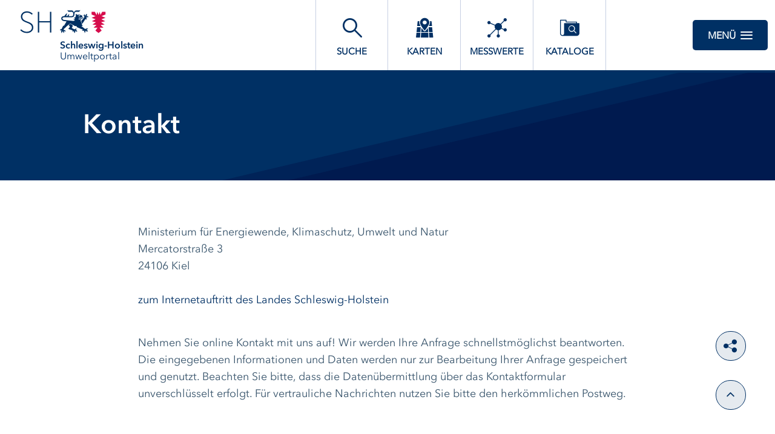

--- FILE ---
content_type: text/html;charset=UTF-8
request_url: https://umweltportal.schleswig-holstein.de/kontakt;jsessionid=BCA0927DA8BF612C1D12EE9EC95AE072
body_size: 4749
content:
<!DOCTYPE html>



















<html xmlns="http://www.w3.org/1999/xhtml" lang="de">
    <head>
        <title>UP-SH Kontaktieren Sie uns</title>
        <link rel="shortcut icon" href="/decorations/layout/ingrid/images/favicon.ico" />        
      
<!--
            <base href="https://umweltportal.schleswig-holstein.de:443/" />
    -->
<link rel="prefetch" href="/decorations/layout/ingrid/images/template/icons.svg" />
<meta http-equiv="Content-type" content="text/html; charset=UTF-8" />
<meta http-equiv="X-UA-Compatible" content="IE=edge" />
<meta content="width=device-width, initial-scale=1" name="viewport"/>
<meta name="description" content="Kontaktieren Sie UP-SH online über unser Kontaktformular oder unsere E-Mail-Adresse. Sie können auch für Ihre Mitteilungen den herkömmlichen Postweg benutzen. " />
<meta name="author" content="Ministerium f&uuml;r Energiewende, Klimaschutz, Umwelt und Natur - 2024" />
<meta name="keywords" lang="de" content="Schleswig-Holstein, Kontakt, Kontaktformular, E-Mail, Email, Postadresse, Postweg, Anfrage, Fragen, Mitteilungen, Anmerkungen, Anregungen " />
<meta name="copyright" content="Ministerium f&uuml;r Energiewende, Klimaschutz, Umwelt und Natur - 2024" />            <meta name="robots" content="index,follow" />
        

<link rel="stylesheet" href="/decorations/layout/ingrid/css/main.css">
<link rel="stylesheet" href="/decorations/layout/ingrid/css/override.css">
<link rel="stylesheet" href="/decorations/layout/ingrid/css/print.css" media="print">
<!-- swiper -->
<link rel="stylesheet" href="/decorations/layout/ingrid/scripts/swiper/css/swiper.min.css">


  <script src="/decorations/layout/ingrid/scripts/ingrid.js"></script>
<!-- Global scripts -->
<script src="/decorations/layout/ingrid/scripts/modernizr.custom.min.js"></script>
<script src="/decorations/layout/ingrid/scripts/jquery/jquery.min.js"></script>
<script src="/decorations/layout/ingrid/scripts/jquery/nicescroll/jquery.nicescroll.min.js"></script>
<script src="/decorations/layout/ingrid/scripts/jquery/foundation/foundation.min.js"></script>
<script src="/decorations/layout/ingrid/scripts/jquery/select2/select2.full.js"></script>
<script src="/decorations/layout/ingrid/scripts/main.js"></script>

<!-- zxcvbn -->
<script src="/decorations/layout/ingrid/scripts/zxcvbn/zxcvbn.js"></script>

<!-- swiper -->
<script src="/decorations/layout/ingrid/scripts/swiper/js/swiper.min.js"></script>                
    </head>
    <body>            <div class="container">
                        <div class="header-menu" style="display: none;" role="navigation" aria-label="Navigation Menu">
    <div class="header-menu-close">
        <button type="button" class="button ">Menü<span class="ic-ic-cross"></span></button>
    </div>
    <div class="menu-main-links">
            <div class="highlighted">
                                                                                                                                          <a href="https://umweltportal.schleswig-holstein.de:443/freitextsuche;jsessionid=ECAA69F056A253DBFC76A86EA6F01463" class="header-menu-entry " title="Freitextsuche nach Informationen"><span class="text">Suche</span></a>
                                                                                                                                                            <a href="https://umweltportal.schleswig-holstein.de:443/kartendienste;jsessionid=ECAA69F056A253DBFC76A86EA6F01463" class="header-menu-entry " title="Interaktive thematische Karten"><span class="text">Karten</span></a>
                                                                                                                                                            <a href="https://umweltportal.schleswig-holstein.de:443/messwertsuche;jsessionid=ECAA69F056A253DBFC76A86EA6F01463" class="header-menu-entry " title="Suche nach Messdaten"><span class="text">Messwerte</span></a>
                                                                                                                                                            <a href="https://umweltportal.schleswig-holstein.de:443/datenkataloge;jsessionid=ECAA69F056A253DBFC76A86EA6F01463" class="header-menu-entry " title="Eingebundene Datenkataloge und Metadaten"><span class="text">Kataloge</span></a>
                                                                                                                                                                                                                                                                                    <a href="https://umweltportal.schleswig-holstein.de:443/hintergrundinformationen;jsessionid=ECAA69F056A253DBFC76A86EA6F01463" class="header-menu-entry " title="Hintergrundinformationen zu UP-SH"><span class="text">Über UP-SH</span></a>                                                                                                                                            <a href="https://umweltportal.schleswig-holstein.de:443/informationsanbieter;jsessionid=ECAA69F056A253DBFC76A86EA6F01463" class="header-menu-entry " title="Kooperationspartner und Informationsanbieter"><span class="text">Informationsanbieter</span></a>                                                                      </div>
                                                          <a href="https://umweltportal.schleswig-holstein.de:443/hilfe;jsessionid=ECAA69F056A253DBFC76A86EA6F01463" title="Erläuterungen zur Nutzung von Umweltportal - Neues Fenster öffnet sich" ><span class="text">Hilfe</span></a>
                                                                  <a href="https://umweltportal.schleswig-holstein.de:443/kontakt;jsessionid=ECAA69F056A253DBFC76A86EA6F01463" title="Ihre Nachricht, Fragen oder Anregungen direkt an Umweltportal Schleswig-Holstein" class="is-active"><span class="text">Kontakt</span></a>
                                                        <a href="https://umweltportal.schleswig-holstein.de:443/inhaltsverzeichnis;jsessionid=ECAA69F056A253DBFC76A86EA6F01463" title="Alle Inhalte von UP-SH auf einen Blick" ><span class="text">Inhalt</span></a>
                                                        <a href="https://umweltportal.schleswig-holstein.de:443/impressum;jsessionid=ECAA69F056A253DBFC76A86EA6F01463" title="Inhaltlich und technisch Verantwortliche, Nutzungsbedingungen, Haftungsausschluss" ><span class="text">Impressum</span></a>
                                                                  <a href="https://umweltportal.schleswig-holstein.de:443/datenschutzbestimmung;jsessionid=ECAA69F056A253DBFC76A86EA6F01463" title="Unsere Verpflichtung zum Umgang mit persönlichen Informationen" ><span class="text">Datenschutz</span></a>
                                                        <a href="https://umweltportal.schleswig-holstein.de:443/barrierefreiheit;jsessionid=ECAA69F056A253DBFC76A86EA6F01463" title="Barrierefreiheit" ><span class="text">Barrierefreiheit</span></a>
                  </div>
<div class="menu-login-links">
    <h6 class="login_user">Login Bereich</h6>
            <a href="https://umweltportal.schleswig-holstein.de:443/portal-login;jsessionid=ECAA69F056A253DBFC76A86EA6F01463" title="Interner Bereich - Portal">
            <span class="text">Interner Bereich - Portal</span>
        </a>
        <a target="_blank" href="/log-in" title="Interner Bereich - Metadaten">
        <span class="text">Interner Bereich - Metadaten</span>
    </a>    <a href="https://eu1.trueearth.io/mekun" target="_blank" title="Geodaten Hub">
    <span class="text">Geodaten Hub</span>
</a>    </div>
    <div class="menu-sub-links">
                                                                </div>
</div> 
                <header>
    <div class="row">
        <div class="columns xsmall-7 small-7 medium-8 large-8 xlarge-9">
    <div class="logo">
        <a href="https://umweltportal.schleswig-holstein.de:443/startseite;jsessionid=ECAA69F056A253DBFC76A86EA6F01463" class="show-for-large hide-for-xsmall-only" title="Startseite von UP-SH">
            <img src="/decorations/layout/ingrid/images/template/logo.svg" alt="Umweltportal Schleswig-Holstein"/>
            <div class="text">
                <p class="strong">Schleswig-Holstein</p>
                <p>Umweltportal</p>
            </div>
        </a>
        <a href="https://umweltportal.schleswig-holstein.de:443/startseite;jsessionid=ECAA69F056A253DBFC76A86EA6F01463" class="hide-for-xlarge hide-for-large hide-for-xsmall-only hide-for-small-only" title="Startseite von UP-SH">
            <img src="/decorations/layout/ingrid/images/template/logo.svg" alt="Umweltportal Schleswig-Holstein"/>
            <div class="text">
                <p class="strong">Schleswig-Holstein</p>
                <p>Umweltportal</p>
            </div>
        </a>
        <a href="https://umweltportal.schleswig-holstein.de:443/startseite;jsessionid=ECAA69F056A253DBFC76A86EA6F01463" class="hide-for-medium" title="Startseite von UP-SH">
            <img src="/decorations/layout/ingrid/images/template/logo.svg" alt="Umweltportal Schleswig-Holstein"/>
            <div class="text">
                <p class="strong">Schleswig-Holstein</p>
                <p>Umweltportal</p>
            </div>
        </a>
    </div>
</div>
        
<div class="columns xsmall-16 small-15 medium-15 large-13 xlarge-10 nav-tabs">
    <div class="menu-tab-row" role="navigation" aria-label="Navigation Header">
                                                                                                          
                            <a class="menu-tab " href="https://umweltportal.schleswig-holstein.de:443/freitextsuche;jsessionid=ECAA69F056A253DBFC76A86EA6F01463" title="Freitextsuche nach Informationen">
                <div class="link-menu-tab">
                    <span class="ic-ic-lupe"></span>
                    <span class="text">Suche</span>
                </div>
            </a>
                                                                                                
                            <a class="menu-tab " href="https://umweltportal.schleswig-holstein.de:443/kartendienste;jsessionid=ECAA69F056A253DBFC76A86EA6F01463" title="Interaktive thematische Karten">
                <div class="link-menu-tab">
                    <span class="ic-ic-karten"></span>
                    <span class="text">Karten</span>
                </div>
            </a>
                                                                                                
                            <a class="menu-tab " href="https://umweltportal.schleswig-holstein.de:443/messwertsuche;jsessionid=ECAA69F056A253DBFC76A86EA6F01463" title="Suche nach Messdaten">
                <div class="link-menu-tab">
                    <span class="ic-ic-chemie"></span>
                    <span class="text">Messwerte</span>
                </div>
            </a>
                                                                                                
                            <a class="menu-tab " href="https://umweltportal.schleswig-holstein.de:443/datenkataloge;jsessionid=ECAA69F056A253DBFC76A86EA6F01463" title="Eingebundene Datenkataloge und Metadaten">
                <div class="link-menu-tab">
                    <span class="ic-ic-datenkataloge"></span>
                    <span class="text">Kataloge</span>
                </div>
            </a>
                                                                                                                    
                                              </div>
</div>                <div class="columns">
    <div class="header-menu-open">
                    <button type="button" class="button xsmall-button"><span class="ic-ic-hamburger"></span></button>
                <button type="button" class="button small-button">Menü<span class="ic-ic-hamburger"></span></button>
    </div>
</div>
    </div>
</header>
            <div class="body" role="main">								
			






<div class="banner subpage ">
  <div class="subpage-wrapper" style="background-image: url('/decorations/layout/ingrid/images/template/drops-subpage.svg');">
    <div class="row align-center">
      <div class="large-20 columns dark">
        <h1>Kontakt</h1>
      </div>
    </div>
  </div>
</div>
<div id="76__9723" class="search-filtered row content-small">
                    <div class="columns">
    <div><p>
Ministerium für Energiewende, Klimaschutz, Umwelt und Natur<br />
Mercatorstraße 3<br />
24106 Kiel<br />
<br />

<a href="https://www.schleswig-holstein.de/DE/Landesregierung/V/v_node.html" target="_new"
title="Link 
öffnet in neuem Fenster">zum Internetauftritt des Landes Schleswig-Holstein</a>
</p>

<br />

<p>Nehmen Sie online Kontakt mit uns auf! Wir werden Ihre Anfrage schnellstmöglichst beantworten. Die eingegebenen Informationen und Daten werden nur zur Bearbeitung Ihrer Anfrage gespeichert und genutzt. Beachten Sie bitte, dass die Datenübermittlung über das Kontaktformular unverschlüsselt erfolgt. Für vertrauliche Nachrichten nutzen Sie bitte den herkömmlichen Postweg.</p>
</div>
    <div class="search-filtered">
        <h2>Kontaktformular</h2>
                <form class="form" action="https://umweltportal.schleswig-holstein.de/portal/_ns:Yjc2X185NzIz/service-contact.psml" method="post" name="contact-form" id="contact" enctype="multipart/form-data">
                        <label class="yummy" for="message">message</label>
<input type="text" class="yummy" id="message" name="message" autocomplete="off" tabindex="-1"/>
<label class="yummy" for="name">name</label>
<input type="text" class="yummy" id="name" name="name" autocomplete="off" tabindex="-1"/>
<label class="yummy" for="email">email</label>
<input type="text" class="yummy" id="email" name="email" autocomplete="off" tabindex="-1"/>                                                <div class="form-element">
                <label for="bemerkungen">Ihre Nachricht, Fragen oder Anregungen</label>
                <textarea class="custom-scrollbar " name="user_message" id="bemerkungen" rows="10"    tabindex="0" required="required"></textarea>
            </div>
            <div class="form-element">
                <label for="xx2">Vorname:</label>
                <input type="text" id="xx2" name="user_firstname" value=""     autocomplete="given-name" tabindex="0" required="required"/>
            </div>
            <div class="form-element">
                <label for="xx3">Nachname:</label>
                <input type="text" id="xx3" name="user_lastname" value=""     autocomplete="family-name" tabindex="0" required="required"/>
            </div>
            <div class="form-element">
                <label for="xx4">Organisation, Firma (optional):</label>
                <input type="text" id="xx4" name="user_company" value="" autocomplete="organization" tabindex="0"/>
            </div>
            <div class="form-element">
                <label for="xx5">Telefon (optional):</label>
                <input type="text" id="xx5" name="user_phone" value="" autocomplete="tel" tabindex="0"/>
            </div>
            <div class="form-element">
                <label for="xx6">E-Mail-Adresse:</label>
                <input type="text" id="xx6" name="user_email" value=""     autocomplete="email" tabindex="0" required="required"/>
                                </div>
                        <hr>
            <div class="subtext-submit">
                <button type="submit" class="button">Absenden</button>
            </div>
        </form>
    </div>
</div>
<script>
    var error = false;
    if(error){
        goToByScroll('contact');
    }
</script>

    </div>
			              </div>
            <footer>
    <div class="footer-buttons-bar show-for-medium hide-for-print">
        <div class="social-buttons">
        <a href="https://x.com/intent/post?url=https%3A%2F%2Fumweltportal.schleswig-holstein.de%3A443%2Fkontakt%3Bjsessionid%3DECAA69F056A253DBFC76A86EA6F01463%3Flang%3Dde" class="button round social" target="_blank" title="X">
        <span class="ic-ic-twitter"></span><span class="text"></span>
    </a>
    <a href="https://www.facebook.com/sharer/sharer.php?u=https%3A%2F%2Fumweltportal.schleswig-holstein.de%3A443%2Fkontakt%3Bjsessionid%3DECAA69F056A253DBFC76A86EA6F01463%3Flang%3Dde" class="button round social" target="_blank" title="Facebook">
        <span class="ic-ic-facebook"></span><span class="text"></span>
    </a>
    <a href="https://www.linkedin.com/shareArticle?mini=true&url=https%3A%2F%2Fumweltportal.schleswig-holstein.de%3A443%2Fkontakt%3Bjsessionid%3DECAA69F056A253DBFC76A86EA6F01463%3Flang%3Dde" class="button round social" target="_blank" title="LinkedIn">
        <span class="ic-ic-linkedin"></span><span class="text"></span>
    </a>
    <a href="whatsapp://send?text=https%3A%2F%2Fumweltportal.schleswig-holstein.de%3A443%2Fkontakt%3Bjsessionid%3DECAA69F056A253DBFC76A86EA6F01463%3Flang%3Dde" class="button round social" target="_blank" title="WhatsApp">
        <span class="ic-ic-whatsapp"></span><span class="text"></span>
    </a>
    <a href="https://www.xing.com/social_plugins/share?url=https%3A%2F%2Fumweltportal.schleswig-holstein.de%3A443%2Fkontakt%3Bjsessionid%3DECAA69F056A253DBFC76A86EA6F01463%3Flang%3Dde" class="button round social" target="_blank" title="XING">
        <span class="ic-ic-xing"></span><span class="text"></span>
    </a>
    <a href="mailto:?body=https%3A%2F%2Fumweltportal.schleswig-holstein.de%3A443%2Fkontakt%3Bjsessionid%3DECAA69F056A253DBFC76A86EA6F01463%3Flang%3Dde" class="button round social" target="_blank" title="E-Mail">
        <span class="ic-ic-mailto"></span><span class="text"></span>
    </a>
    <button id="share-buttons" class="button round social share" title="Seite teilen">
        <span class="ic-ic-share"></span>
        <span class="text"></span>
    </button>
</div>                        <div class="button-up">
    <button type="button" class="button round social js-top" title="Nach oben">
        <span class="ic-ic-angle-up"></span>
    </button>
</div>    </div>
    <div class="footer">
            <hr>
            <div class="row">
            <div class="xsmall-24 small-24 medium-24 large-24 xlarge-10 columns">
                                <div class="copyright">
    <span class="icon"></span>
    <span class="text copyright_text">Ministerium f&uuml;r Energiewende, Klimaschutz, Umwelt und Natur - 2024</span>
</div>            </div>
            <div class="xsmall-24 small-24 medium-24 large-24 xlarge-14 columns">
                    <div class="footer-menu-entries" role="navigation" aria-label="Navigation Footer">
                                                          <a href="https://umweltportal.schleswig-holstein.de:443/hilfe;jsessionid=ECAA69F056A253DBFC76A86EA6F01463" title="Erläuterungen zur Nutzung von Umweltportal - Neues Fenster öffnet sich" class="icon"><span class="text">Hilfe</span></a>
                                                                          <a href="https://umweltportal.schleswig-holstein.de:443/kontakt;jsessionid=ECAA69F056A253DBFC76A86EA6F01463" title="Ihre Nachricht, Fragen oder Anregungen direkt an Umweltportal Schleswig-Holstein" class="icon"><span class="text">Kontakt</span></a>
                                                                <a href="https://umweltportal.schleswig-holstein.de:443/inhaltsverzeichnis;jsessionid=ECAA69F056A253DBFC76A86EA6F01463" title="Alle Inhalte von UP-SH auf einen Blick" class="icon"><span class="text">Inhalt</span></a>
                                                                <a href="https://umweltportal.schleswig-holstein.de:443/impressum;jsessionid=ECAA69F056A253DBFC76A86EA6F01463" title="Inhaltlich und technisch Verantwortliche, Nutzungsbedingungen, Haftungsausschluss" class="icon"><span class="text">Impressum</span></a>
                                                                          <a href="https://umweltportal.schleswig-holstein.de:443/datenschutzbestimmung;jsessionid=ECAA69F056A253DBFC76A86EA6F01463" title="Unsere Verpflichtung zum Umgang mit persönlichen Informationen" class="icon"><span class="text">Datenschutz</span></a>
                                                                <a href="https://umweltportal.schleswig-holstein.de:443/barrierefreiheit;jsessionid=ECAA69F056A253DBFC76A86EA6F01463" title="Barrierefreiheit" class="icon"><span class="text">Barrierefreiheit</span></a>
              </div>
            </div>
        </div>
    </div>
    <a href="" class="footer-top-link hide-for-medium js-top">Nach oben</a></footer>
            <!-- Popup -->
<div class="popup help-popup">
    <div class="headline popup__header">
        <p class="popup__title medium">Hilfe</p>
        <button type="button" class="button round popup__close js-popup-close"><span class="ic-ic-cross"></span></button>
    </div>
    <div class="popup__content text-box">
        <p></p>
    </div>
</div>            <!-- Global scripts -->
<script src="/decorations/layout/ingrid/scripts/all.js"></script>

<!-- Popup -->
<script src="/decorations/layout/ingrid/scripts/jquery/popup.js"></script>

<!-- Expand -->
<script src="/decorations/layout/ingrid/scripts/jquery/expander.js"></script>

<!-- Anchor target -->
<script src="/decorations/layout/ingrid/scripts/jquery/anchor-target.js"></script>
<script>
    $('.js-anchor-target').anchorTarget();
</script>

<!-- Anchor navigation -->
<script src="/decorations/layout/ingrid/scripts/jquery/anchor-navigation.js"></script>
<script>
    $('.js-anchor-navigation').anchorNavigation();
</script>
<script>
    $(document).ready(function() { 
    $( "a:not(:empty)" ).each(function( i ) {
        var attr = $(this).attr('href');
        if (typeof attr !== 'undefined' && attr !== false) {
            if ( $(this).children().length == 0 ) {
                $(this).html('<span>' + $(this).text() + '</span>');
            }
        }
    });
});
</script>                </div>
                <!-- Matomo -->
<script>
  var _paq = window._paq = window._paq || [];
  /* tracker methods like "setCustomDimension" should be called before "trackPageView" */
  _paq.push(['trackPageView']);
  _paq.push(['enableLinkTracking']);
  (function() {
    var u="//matomo.umweltportal.schleswig-holstein.de/";
    _paq.push(['setTrackerUrl', u+'matomo.php']);
    _paq.push(['setSiteId', '1']);
    var d=document, g=d.createElement('script'), s=d.getElementsByTagName('script')[0];
    g.async=true; g.src=u+'matomo.js'; s.parentNode.insertBefore(g,s);
  })();
</script>
<!-- End Matomo Code -->

        <script>
  // Add shrink class
  var body = $("body");
  var headerHeight = $('header').height();
  var bodyHeight = body.height();
  var headerBodyHeight = headerHeight + bodyHeight;
  var winOuterHeight = window.outerHeight;
  var isShrinkable = headerBodyHeight > ((winOuterHeight + 80) * 1.25);

  if(window.pageYOffset > headerHeight && isShrinkable) {
      body.addClass("shrink");
  }

  window.onscroll = function(e) {
    var filter = $('.filter');
    var scrollTop = $(this).scrollTop();
    winOuterHeight = window.outerHeight;
    isShrinkable = headerBodyHeight > ((winOuterHeight + 80) * 1.25);
    if (scrollTop > headerHeight && isShrinkable) {
      body.addClass("shrink");
      if(/MSIE \d|Trident.*rv:/.test(navigator.userAgent)) {
        if(filter.length > 0) {
          var content = $('.search-filtered.row, .search-filtered > .row');
          var contentTop = 400;
          var contentMargin = 0;
          var diffTop = 25;
          if(content) {
            if(content.position()) {
              contentTop = content.position().top;
            }
            if(content.css("margin-top")) {
              contentMargin = parseInt(content.css("margin-top"));
            }
            
          }
          if(scrollTop > contentTop) {
            filter.css('top', scrollTop - contentTop + diffTop - contentMargin + 'px');
          }
          filter.css('position','relative');
        }
      }
    } else {
      body.removeClass("shrink");
      if(/MSIE \d|Trident.*rv:/.test(navigator.userAgent)) {
        if(filter.length > 0) {
          filter.css('top','');
          filter.css('position','');
        }
      }
    }
  };
</script>    </body>
</html>
